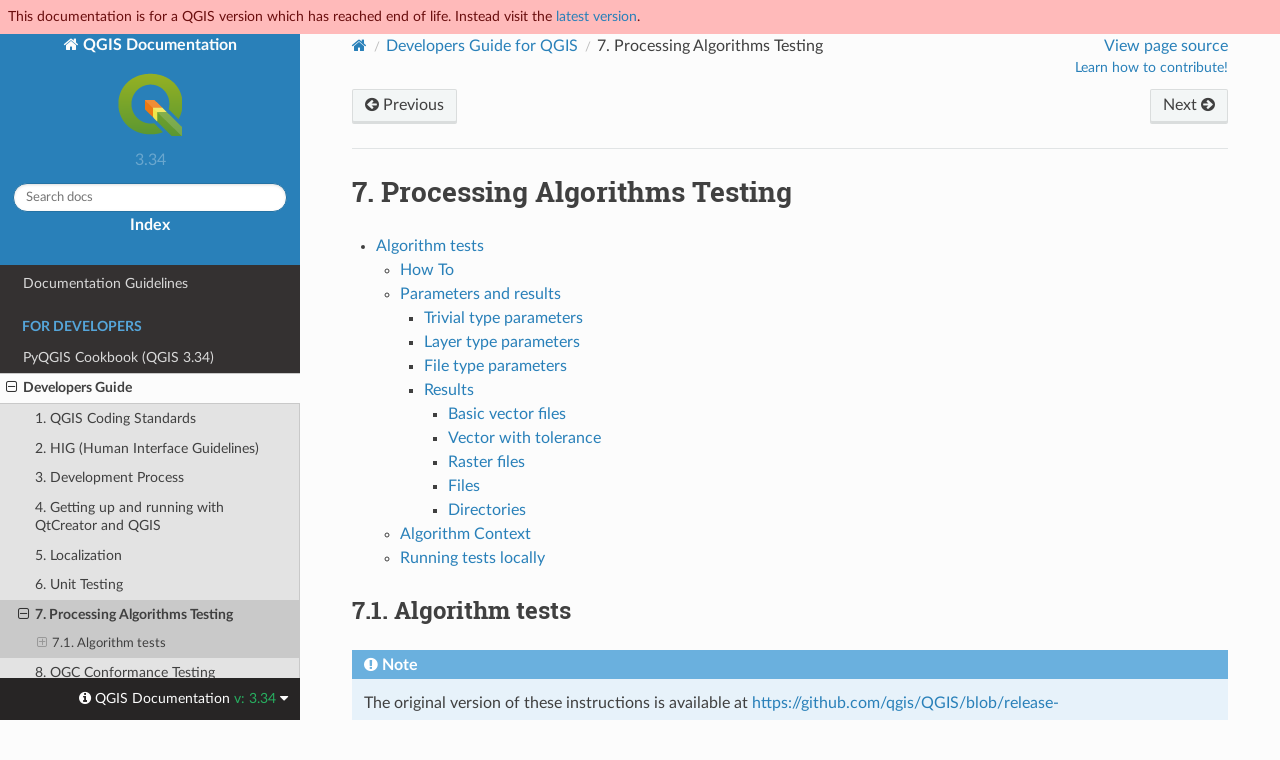

--- FILE ---
content_type: text/html
request_url: https://docs.qgis.org/3.34/en/docs/developers_guide/processingtesting.html
body_size: 7295
content:
<!DOCTYPE html>
<html class="writer-html5" lang="en" data-content_root="../../">
<head>
  <meta charset="utf-8" /><meta name="viewport" content="width=device-width, initial-scale=1" />

  <meta name="viewport" content="width=device-width, initial-scale=1.0" />
  <title>7. Processing Algorithms Testing &mdash; QGIS Documentation  documentation</title>
      <link rel="stylesheet" type="text/css" href="../../_static/pygments.css?v=80d5e7a1" />
      <link rel="stylesheet" type="text/css" href="../../_static/css/qgis_docs.css?v=01847ad1" />
      <link rel="stylesheet" type="text/css" href="../../_static/togglebutton.css?v=13237357" />
      <link rel="stylesheet" type="text/css" href="../../_static/copybutton.css?v=76b2166b" />
      <link rel="stylesheet" type="text/css" href="../../_static/css/qgis_topbar.css?v=5613a779" />

  
    <link rel="shortcut icon" href="../../_static/qgis_logo.ico"/>
    <link rel="canonical" href="https://docs.qgis.org/latest/en/docs/developers_guide/processingtesting.html"/>
  <!--[if lt IE 9]>
    <script src="../../_static/js/html5shiv.min.js"></script>
  <![endif]-->
  
        <script src="../../_static/jquery.js?v=5d32c60e"></script>
        <script src="../../_static/_sphinx_javascript_frameworks_compat.js?v=2cd50e6c"></script>
        <script src="../../_static/documentation_options.js?v=5929fcd5"></script>
        <script src="../../_static/doctools.js?v=888ff710"></script>
        <script src="../../_static/sphinx_highlight.js?v=dc90522c"></script>
        <script src="../../_static/clipboard.min.js?v=a7894cd8"></script>
        <script src="../../_static/copybutton.js?v=f281be69"></script>
        <script>let toggleHintShow = 'Click to show';</script>
        <script>let toggleHintHide = 'Click to hide';</script>
        <script>let toggleOpenOnPrint = 'true';</script>
        <script src="../../_static/togglebutton.js?v=4a39c7ea"></script>
        <script>var togglebuttonSelector = '.toggle, .admonition.dropdown';</script>
        <script>var togglebuttonSelector = '.toggle, .admonition.dropdown';</script>
    <script src="../../_static/js/theme.js"></script>
    <link rel="index" title="Index" href="../../genindex.html" />
    <link rel="search" title="Search" href="../../search.html" />
    <link rel="next" title="8. OGC Conformance Testing" href="ogcconformancetesting.html" />
    <link rel="prev" title="6. Unit Testing" href="unittesting.html" />
  <meta name="description" content="QGIS 3.34 documentation: 7. Processing Algorithms Testing">
  <meta name="robots" content="noindex">
</head>

<body class="wy-body-for-nav">

  <nav class="release_status_topbar">
    <div class="row outdated">
     This documentation is for a QGIS version which has reached end of life. Instead visit the <a href="https://docs.qgis.org/latest/en/docs/developers_guide/processingtesting.html">latest version</a>.
    </div>
  </nav>

   

 
  <div class="wy-grid-for-nav">
    <nav data-toggle="wy-nav-shift" class="wy-nav-side">
      <div class="wy-side-scroll">
        <div class="wy-side-nav-search" >
   

          
          
          <a href="../index.html" class="icon icon-home">
            QGIS Documentation
              <img src="../../_static/logo.png" class="logo" alt="Logo"/>
          </a>
              <div class="version">
                3.34
              </div>
<div role="search">
  <form id="rtd-search-form" class="wy-form" action="../../search.html" method="get">
    <input type="text" name="q" placeholder="Search docs" aria-label="Search docs" />
    <input type="hidden" name="check_keywords" value="yes" />
    <input type="hidden" name="area" value="default" />
  </form>
</div>
   <a href= "../../genindex.html">Index</a>
 
        </div><div class="wy-menu wy-menu-vertical" data-spy="affix" role="navigation" aria-label="Navigation menu">
              <p class="caption" role="heading"><span class="caption-text">For Users</span></p>
<ul>
<li class="toctree-l1"><a class="reference internal" href="../user_manual/index.html">QGIS Desktop User Guide/Manual (QGIS 3.34)</a></li>
<li class="toctree-l1"><a class="reference internal" href="../server_manual/index.html">QGIS Server Guide/Manual (QGIS 3.34)</a></li>
<li class="toctree-l1"><a class="reference internal" href="../training_manual/index.html">Training Manual</a></li>
<li class="toctree-l1"><a class="reference internal" href="../gentle_gis_introduction/index.html">A Gentle Introduction to GIS</a></li>
</ul>
<p class="caption" role="heading"><span class="caption-text">For Writers</span></p>
<ul>
<li class="toctree-l1"><a class="reference internal" href="../documentation_guidelines/index.html">Documentation Guidelines</a></li>
</ul>
<p class="caption" role="heading"><span class="caption-text">For Developers</span></p>
<ul class="current">
<li class="toctree-l1"><a class="reference internal" href="../pyqgis_developer_cookbook/index.html">PyQGIS Cookbook (QGIS 3.34)</a></li>
<li class="toctree-l1 current"><a class="reference internal" href="index.html">Developers Guide</a><ul class="current">
<li class="toctree-l2"><a class="reference internal" href="codingstandards.html">1. QGIS Coding Standards</a></li>
<li class="toctree-l2"><a class="reference internal" href="hig.html">2. HIG (Human Interface Guidelines)</a></li>
<li class="toctree-l2"><a class="reference internal" href="git.html">3. Development Process</a></li>
<li class="toctree-l2"><a class="reference internal" href="qtcreator.html">4. Getting up and running with QtCreator and QGIS</a></li>
<li class="toctree-l2"><a class="reference internal" href="localization.html">5. Localization</a></li>
<li class="toctree-l2"><a class="reference internal" href="unittesting.html">6. Unit Testing</a></li>
<li class="toctree-l2 current"><a class="current reference internal" href="#">7. Processing Algorithms Testing</a><ul>
<li class="toctree-l3"><a class="reference internal" href="#algorithm-tests">7.1. Algorithm tests</a><ul>
<li class="toctree-l4"><a class="reference internal" href="#how-to">7.1.1. How To</a></li>
<li class="toctree-l4"><a class="reference internal" href="#parameters-and-results">7.1.2. Parameters and results</a></li>
<li class="toctree-l4"><a class="reference internal" href="#algorithm-context">7.1.3. Algorithm Context</a></li>
<li class="toctree-l4"><a class="reference internal" href="#running-tests-locally">7.1.4. Running tests locally</a></li>
</ul>
</li>
</ul>
</li>
<li class="toctree-l2"><a class="reference internal" href="ogcconformancetesting.html">8. OGC Conformance Testing</a></li>
</ul>
</li>
</ul>

        </div>
      </div>
    </nav>

    <section data-toggle="wy-nav-shift" class="wy-nav-content-wrap"><nav class="wy-nav-top" aria-label="Mobile navigation menu" >
          <i data-toggle="wy-nav-top" class="fa fa-bars"></i>
          <a href="../index.html">QGIS Documentation</a>
      </nav>

      <div class="wy-nav-content">
        <div class="rst-content">
          <div role="navigation" aria-label="Page navigation">
  <ul class="wy-breadcrumbs">
      <li><a href="../index.html" class="icon icon-home" aria-label="Home"></a></li>
          <li class="breadcrumb-item"><a href="index.html">Developers Guide for QGIS</a></li>
      <li class="breadcrumb-item active"><span class="section-number">7. </span>Processing Algorithms Testing</li>

    <li style="float: right; text-align: right;">
	<ul>
		
      <li class="wy-breadcrumbs-aside">
            <a href="../../_sources/docs/developers_guide/processingtesting.rst.txt" rel="nofollow"> View page source</a>
      </li>
	</ul>

        <!-- Add a button to guide potential contributors
	     To do: add a more generic page for contributing in QGIS docs to keep users in the same website
	     <a class="qgis-edit-guidelines" href="https://docs.qgis.org/3.34/en/docs/documentation_guidelines/index.html">
	-->
	<a class="qgis-edit-guidelines" href="https://qgis.org/community/involve/">
		Learn how to contribute!
	</a>
    </li>


  </ul><div class="rst-breadcrumbs-buttons" role="navigation" aria-label="Sequential page navigation">
        <a href="unittesting.html" class="btn btn-neutral float-left" title="6. Unit Testing" accesskey="p"><span class="fa fa-arrow-circle-left" aria-hidden="true"></span> Previous</a>
        <a href="ogcconformancetesting.html" class="btn btn-neutral float-right" title="8. OGC Conformance Testing" accesskey="n">Next <span class="fa fa-arrow-circle-right" aria-hidden="true"></span></a>
  </div>
  <hr/>
</div>
          <div role="main" class="document" itemscope="itemscope" itemtype="http://schema.org/Article">
           <div itemprop="articleBody">
             
  <blockquote>
<div></div></blockquote>
<section id="processing-algorithms-testing">
<span id="processing-testing"></span><h1><span class="section-number">7. </span>Processing Algorithms Testing<a class="headerlink" href="#processing-algorithms-testing" title="Link to this heading"></a></h1>
<nav class="contents local" id="contents">
<ul class="simple">
<li><p><a class="reference internal" href="#algorithm-tests" id="id1">Algorithm tests</a></p>
<ul>
<li><p><a class="reference internal" href="#how-to" id="id2">How To</a></p></li>
<li><p><a class="reference internal" href="#parameters-and-results" id="id3">Parameters and results</a></p>
<ul>
<li><p><a class="reference internal" href="#trivial-type-parameters" id="id4">Trivial type parameters</a></p></li>
<li><p><a class="reference internal" href="#layer-type-parameters" id="id5">Layer type parameters</a></p></li>
<li><p><a class="reference internal" href="#file-type-parameters" id="id6">File type parameters</a></p></li>
<li><p><a class="reference internal" href="#results" id="id7">Results</a></p>
<ul>
<li><p><a class="reference internal" href="#basic-vector-files" id="id8">Basic vector files</a></p></li>
<li><p><a class="reference internal" href="#vector-with-tolerance" id="id9">Vector with tolerance</a></p></li>
<li><p><a class="reference internal" href="#raster-files" id="id10">Raster files</a></p></li>
<li><p><a class="reference internal" href="#files" id="id11">Files</a></p></li>
<li><p><a class="reference internal" href="#directories" id="id12">Directories</a></p></li>
</ul>
</li>
</ul>
</li>
<li><p><a class="reference internal" href="#algorithm-context" id="id13">Algorithm Context</a></p></li>
<li><p><a class="reference internal" href="#running-tests-locally" id="id14">Running tests locally</a></p></li>
</ul>
</li>
</ul>
</nav>
<section id="algorithm-tests">
<h2><a class="toc-backref" href="#id1" role="doc-backlink"><span class="section-number">7.1. </span>Algorithm tests</a><a class="headerlink" href="#algorithm-tests" title="Link to this heading"></a></h2>
<div class="admonition note">
<p class="admonition-title">Note</p>
<p>The original version of these instructions is available at
<a class="reference external" href="https://github.com/qgis/QGIS/blob/release-3_34/python/plugins/processing/tests/README.md">https://github.com/qgis/QGIS/blob/release-3_34/python/plugins/processing/tests/README.md</a></p>
</div>
<p>QGIS provides several algorithms under the Processing framework.
You can extend this list with algorithms of your own and, like any new feature,
adding tests is required.</p>
<p>To test algorithms you can add entries into <code class="file docutils literal notranslate"><span class="pre">testdata/qgis_algorithm_tests.yaml</span></code>
or <code class="file docutils literal notranslate"><span class="pre">testdata/gdal_algorithm_tests.yaml</span></code> as appropriate.</p>
<p>This file is structured with <a class="reference external" href="https://yaml.org/">yaml syntax</a>.</p>
<p>A basic test appears under the top level key <code class="docutils literal notranslate"><span class="pre">tests</span></code> and looks like this:</p>
<div class="highlight-yaml notranslate"><div class="highlight"><pre><span></span><span class="p p-Indicator">-</span><span class="w"> </span><span class="nt">name</span><span class="p">:</span><span class="w"> </span><span class="l l-Scalar l-Scalar-Plain">centroid</span>
<span class="w">  </span><span class="nt">algorithm</span><span class="p">:</span><span class="w"> </span><span class="l l-Scalar l-Scalar-Plain">qgis:polygoncentroids</span>
<span class="w">  </span><span class="nt">params</span><span class="p">:</span>
<span class="w">    </span><span class="p p-Indicator">-</span><span class="w"> </span><span class="nt">type</span><span class="p">:</span><span class="w"> </span><span class="l l-Scalar l-Scalar-Plain">vector</span>
<span class="w">      </span><span class="nt">name</span><span class="p">:</span><span class="w"> </span><span class="l l-Scalar l-Scalar-Plain">polys.gml</span>
<span class="w">  </span><span class="nt">results</span><span class="p">:</span>
<span class="w">    </span><span class="nt">OUTPUT_LAYER</span><span class="p">:</span>
<span class="w">      </span><span class="nt">type</span><span class="p">:</span><span class="w"> </span><span class="l l-Scalar l-Scalar-Plain">vector</span>
<span class="w">      </span><span class="nt">name</span><span class="p">:</span><span class="w"> </span><span class="l l-Scalar l-Scalar-Plain">expected/polys_centroid.gml</span>
</pre></div>
</div>
<section id="how-to">
<span id="howto-processing-testing"></span><h3><a class="toc-backref" href="#id2" role="doc-backlink"><span class="section-number">7.1.1. </span>How To</a><a class="headerlink" href="#how-to" title="Link to this heading"></a></h3>
<p>To add a new test please follow these steps:</p>
<ol class="arabic simple">
<li><p>Run the <a class="reference internal" href="../user_manual/processing_algs/index.html#processing-algs"><span class="std std-ref">algorithm</span></a> you want to test in QGIS from
the <a class="reference internal" href="../user_manual/processing/toolbox.html#processing-toolbox"><span class="std std-ref">processing toolbox</span></a>.
If the result is a vector layer prefer GML, with its XSD, as output for its
support of mixed geometry types and good readability. Redirect output to
<code class="file docutils literal notranslate"><span class="pre">python/plugins/processing/tests/testdata/expected</span></code>. For input layers
prefer to use what’s already there in the folder <code class="file docutils literal notranslate"><span class="pre">testdata</span></code>.
If you need extra data, put it into <code class="file docutils literal notranslate"><span class="pre">testdata/custom</span></code>.</p></li>
<li><p>When you have run the algorithm, go to <span class="menuselection">Processing ► History</span>
and find the algorithm which you have just run.</p></li>
<li><p>Right click the algorithm and click <span class="guilabel">Create Test</span>.
A new window will open with a text definition.</p></li>
<li><p>Open the file <code class="file docutils literal notranslate"><span class="pre">python/plugins/processing/tests/testdata/algorithm_tests.yaml</span></code>,
copy the text definition there.</p></li>
</ol>
<p>The first string from the command goes to the key <code class="docutils literal notranslate"><span class="pre">algorithm</span></code>, the subsequent
ones to <code class="docutils literal notranslate"><span class="pre">params</span></code> and the last one(s) to <code class="docutils literal notranslate"><span class="pre">results</span></code>.</p>
<p>The above translates to</p>
<div class="highlight-yaml notranslate"><div class="highlight"><pre><span></span><span class="p p-Indicator">-</span><span class="w"> </span><span class="nt">name</span><span class="p">:</span><span class="w"> </span><span class="l l-Scalar l-Scalar-Plain">densify</span>
<span class="w">  </span><span class="nt">algorithm</span><span class="p">:</span><span class="w"> </span><span class="l l-Scalar l-Scalar-Plain">qgis:densifygeometriesgivenaninterval</span>
<span class="w">  </span><span class="nt">params</span><span class="p">:</span>
<span class="w">    </span><span class="p p-Indicator">-</span><span class="w"> </span><span class="nt">type</span><span class="p">:</span><span class="w"> </span><span class="l l-Scalar l-Scalar-Plain">vector</span>
<span class="w">      </span><span class="nt">name</span><span class="p">:</span><span class="w"> </span><span class="l l-Scalar l-Scalar-Plain">polys.gml</span>
<span class="w">    </span><span class="p p-Indicator">-</span><span class="w"> </span><span class="l l-Scalar l-Scalar-Plain">2</span><span class="w"> </span><span class="c1"># Interval</span>
<span class="w">  </span><span class="nt">results</span><span class="p">:</span>
<span class="w">    </span><span class="nt">OUTPUT</span><span class="p">:</span>
<span class="w">      </span><span class="nt">type</span><span class="p">:</span><span class="w"> </span><span class="l l-Scalar l-Scalar-Plain">vector</span>
<span class="w">      </span><span class="nt">name</span><span class="p">:</span><span class="w"> </span><span class="l l-Scalar l-Scalar-Plain">expected/polys_densify.gml</span>
</pre></div>
</div>
<p>It is also possible to create tests for Processing scripts. Scripts should
be placed in the <code class="file docutils literal notranslate"><span class="pre">scripts</span></code> subdirectory in the test data directory
<code class="file docutils literal notranslate"><span class="pre">python/plugins/processing/tests/testdata/</span></code>. The script file name
should match the script algorithm name.</p>
</section>
<section id="parameters-and-results">
<h3><a class="toc-backref" href="#id3" role="doc-backlink"><span class="section-number">7.1.2. </span>Parameters and results</a><a class="headerlink" href="#parameters-and-results" title="Link to this heading"></a></h3>
<section id="trivial-type-parameters">
<h4><a class="toc-backref" href="#id4" role="doc-backlink">Trivial type parameters</a><a class="headerlink" href="#trivial-type-parameters" title="Link to this heading"></a></h4>
<p>Parameters and results are specified as lists or dictionaries:</p>
<div class="highlight-yaml notranslate"><div class="highlight"><pre><span></span><span class="nt">params</span><span class="p">:</span>
<span class="w">  </span><span class="nt">INTERVAL</span><span class="p">:</span><span class="w"> </span><span class="l l-Scalar l-Scalar-Plain">5</span>
<span class="w">  </span><span class="nt">INTERPOLATE</span><span class="p">:</span><span class="w"> </span><span class="l l-Scalar l-Scalar-Plain">True</span>
<span class="w">  </span><span class="nt">NAME</span><span class="p">:</span><span class="w"> </span><span class="l l-Scalar l-Scalar-Plain">A processing test</span>
</pre></div>
</div>
<p>or</p>
<div class="highlight-yaml notranslate"><div class="highlight"><pre><span></span><span class="nt">params</span><span class="p">:</span>
<span class="w">  </span><span class="p p-Indicator">-</span><span class="w"> </span><span class="l l-Scalar l-Scalar-Plain">2</span>
<span class="w">  </span><span class="p p-Indicator">-</span><span class="w"> </span><span class="l l-Scalar l-Scalar-Plain">string</span>
<span class="w">  </span><span class="p p-Indicator">-</span><span class="w"> </span><span class="l l-Scalar l-Scalar-Plain">another param</span>
</pre></div>
</div>
</section>
<section id="layer-type-parameters">
<h4><a class="toc-backref" href="#id5" role="doc-backlink">Layer type parameters</a><a class="headerlink" href="#layer-type-parameters" title="Link to this heading"></a></h4>
<p>You will often need to specify layers as parameters. To specify a layer you
will need to specify:</p>
<ul class="simple">
<li><p>the type, ie <code class="docutils literal notranslate"><span class="pre">vector</span></code> or <code class="docutils literal notranslate"><span class="pre">raster</span></code></p></li>
<li><p>a name, with a relative path like <code class="file docutils literal notranslate"><span class="pre">expected/polys_centroid.gml</span></code></p></li>
</ul>
<p>This is what it looks like in action:</p>
<div class="highlight-yaml notranslate"><div class="highlight"><pre><span></span><span class="nt">params</span><span class="p">:</span>
<span class="w">  </span><span class="nt">PAR</span><span class="p">:</span><span class="w"> </span><span class="l l-Scalar l-Scalar-Plain">2</span>
<span class="w">  </span><span class="nt">STR</span><span class="p">:</span><span class="w"> </span><span class="l l-Scalar l-Scalar-Plain">string</span>
<span class="w">  </span><span class="nt">LAYER</span><span class="p">:</span>
<span class="w">    </span><span class="nt">type</span><span class="p">:</span><span class="w"> </span><span class="l l-Scalar l-Scalar-Plain">vector</span>
<span class="w">    </span><span class="nt">name</span><span class="p">:</span><span class="w"> </span><span class="l l-Scalar l-Scalar-Plain">polys.gml</span>
<span class="w">  </span><span class="nt">OTHER</span><span class="p">:</span><span class="w"> </span><span class="l l-Scalar l-Scalar-Plain">another param</span>
</pre></div>
</div>
</section>
<section id="file-type-parameters">
<h4><a class="toc-backref" href="#id6" role="doc-backlink">File type parameters</a><a class="headerlink" href="#file-type-parameters" title="Link to this heading"></a></h4>
<p>If you need an external file for the algorithm test, you need to specify
the ‘file’ type and the (relative) path to the file in its ‘name’:</p>
<div class="highlight-yaml notranslate"><div class="highlight"><pre><span></span><span class="nt">params</span><span class="p">:</span>
<span class="w">  </span><span class="nt">PAR</span><span class="p">:</span><span class="w"> </span><span class="l l-Scalar l-Scalar-Plain">2</span>
<span class="w">  </span><span class="nt">STR</span><span class="p">:</span><span class="w"> </span><span class="l l-Scalar l-Scalar-Plain">string</span>
<span class="w">  </span><span class="nt">EXTFILE</span><span class="p">:</span>
<span class="w">    </span><span class="nt">type</span><span class="p">:</span><span class="w"> </span><span class="l l-Scalar l-Scalar-Plain">file</span>
<span class="w">    </span><span class="nt">name</span><span class="p">:</span><span class="w"> </span><span class="l l-Scalar l-Scalar-Plain">custom/grass7/extfile.txt</span>
<span class="w">  </span><span class="nt">OTHER</span><span class="p">:</span><span class="w"> </span><span class="l l-Scalar l-Scalar-Plain">another param</span>
</pre></div>
</div>
</section>
<section id="results">
<h4><a class="toc-backref" href="#id7" role="doc-backlink">Results</a><a class="headerlink" href="#results" title="Link to this heading"></a></h4>
<p>Results are specified very similarly.</p>
<section id="basic-vector-files">
<h5><a class="toc-backref" href="#id8" role="doc-backlink">Basic vector files</a><a class="headerlink" href="#basic-vector-files" title="Link to this heading"></a></h5>
<p>It couldn’t be more trivial</p>
<div class="highlight-yaml notranslate"><div class="highlight"><pre><span></span><span class="nt">OUTPUT</span><span class="p">:</span>
<span class="w"> </span><span class="nt">name</span><span class="p">:</span><span class="w"> </span><span class="l l-Scalar l-Scalar-Plain">expected/qgis_intersection.gml</span>
<span class="w"> </span><span class="nt">type</span><span class="p">:</span><span class="w"> </span><span class="l l-Scalar l-Scalar-Plain">vector</span>
</pre></div>
</div>
<p>Add the expected GML and XSD files in the folder.</p>
</section>
<section id="vector-with-tolerance">
<h5><a class="toc-backref" href="#id9" role="doc-backlink">Vector with tolerance</a><a class="headerlink" href="#vector-with-tolerance" title="Link to this heading"></a></h5>
<p>Sometimes different platforms create slightly different results which are
still acceptable. In this case (but only then) you may also use additional
properties to define how a layer is compared.</p>
<p>To deal with a certain tolerance for output values you can specify a <code class="docutils literal notranslate"><span class="pre">compare</span></code>
property for an output. The compare property can contain sub-properties for
<code class="docutils literal notranslate"><span class="pre">fields</span></code>. This contains information about how precisely a certain field is
compared (<code class="docutils literal notranslate"><span class="pre">precision</span></code>) or a field can even entirely be <code class="docutils literal notranslate"><span class="pre">skip``ed.</span> <span class="pre">There</span> <span class="pre">is</span> <span class="pre">a</span>
<span class="pre">special</span> <span class="pre">field</span> <span class="pre">name</span> <span class="pre">``__all__</span></code> which will apply a certain tolerance to all fields.
There is another property <code class="docutils literal notranslate"><span class="pre">geometry</span></code> which also accepts a <code class="docutils literal notranslate"><span class="pre">precision</span></code> which is
applied to each vertex.</p>
<div class="highlight-yaml notranslate"><div class="highlight"><pre><span></span><span class="nt">OUTPUT</span><span class="p">:</span>
<span class="w"> </span><span class="nt">type</span><span class="p">:</span><span class="w"> </span><span class="l l-Scalar l-Scalar-Plain">vector</span>
<span class="w"> </span><span class="nt">name</span><span class="p">:</span><span class="w"> </span><span class="l l-Scalar l-Scalar-Plain">expected/abcd.gml</span>
<span class="w"> </span><span class="nt">compare</span><span class="p">:</span>
<span class="w">   </span><span class="nt">fields</span><span class="p">:</span>
<span class="w">     </span><span class="nt">__all__</span><span class="p">:</span>
<span class="w">       </span><span class="nt">precision</span><span class="p">:</span><span class="w"> </span><span class="l l-Scalar l-Scalar-Plain">5</span><span class="w"> </span><span class="c1"># compare to a precision of .00001 on all fields</span>
<span class="w">     </span><span class="nt">A</span><span class="p">:</span><span class="w"> </span><span class="l l-Scalar l-Scalar-Plain">skip</span><span class="w"> </span><span class="c1"># skip field A</span>
<span class="w">   </span><span class="nt">geometry</span><span class="p">:</span>
<span class="w">     </span><span class="nt">precision</span><span class="p">:</span><span class="w"> </span><span class="l l-Scalar l-Scalar-Plain">5</span><span class="w"> </span><span class="c1"># compare coordinates with a precision of 5 digits</span>
</pre></div>
</div>
</section>
<section id="raster-files">
<h5><a class="toc-backref" href="#id10" role="doc-backlink">Raster files</a><a class="headerlink" href="#raster-files" title="Link to this heading"></a></h5>
<p>Raster files are compared with a hash checksum. This is calculated when you create
a test from the processing history.</p>
<div class="highlight-yaml notranslate"><div class="highlight"><pre><span></span><span class="nt">OUTPUT</span><span class="p">:</span>
<span class="w"> </span><span class="nt">type</span><span class="p">:</span><span class="w"> </span><span class="l l-Scalar l-Scalar-Plain">rasterhash</span>
<span class="w"> </span><span class="nt">hash</span><span class="p">:</span><span class="w"> </span><span class="l l-Scalar l-Scalar-Plain">f1fedeb6782f9389cf43590d4c85ada9155ab61fef6dc285aaeb54d6</span>
</pre></div>
</div>
</section>
<section id="files">
<h5><a class="toc-backref" href="#id11" role="doc-backlink">Files</a><a class="headerlink" href="#files" title="Link to this heading"></a></h5>
<p>You can compare the content of an output file to an expected result reference file</p>
<div class="highlight-yaml notranslate"><div class="highlight"><pre><span></span><span class="nt">OUTPUT_HTML_FILE</span><span class="p">:</span>
<span class="w"> </span><span class="nt">name</span><span class="p">:</span><span class="w"> </span><span class="l l-Scalar l-Scalar-Plain">expected/basic_statistics_string.html</span>
<span class="w"> </span><span class="nt">type</span><span class="p">:</span><span class="w"> </span><span class="l l-Scalar l-Scalar-Plain">file</span>
</pre></div>
</div>
<p>Or you can use one or more regular expressions that will be <a class="reference external" href="https://docs.python.org/3/library/re.html#re.search">matched</a> against the file content</p>
<div class="highlight-yaml notranslate"><div class="highlight"><pre><span></span><span class="nt">OUTPUT</span><span class="p">:</span>
<span class="w"> </span><span class="nt">name</span><span class="p">:</span><span class="w"> </span><span class="l l-Scalar l-Scalar-Plain">layer_info.html</span>
<span class="w"> </span><span class="nt">type</span><span class="p">:</span><span class="w"> </span><span class="l l-Scalar l-Scalar-Plain">regex</span>
<span class="w"> </span><span class="nt">rules</span><span class="p">:</span>
<span class="w">   </span><span class="p p-Indicator">-</span><span class="w"> </span><span class="s">&#39;Extent:</span><span class="nv"> </span><span class="s">\(-1.000000,</span><span class="nv"> </span><span class="s">-3.000000\)</span><span class="nv"> </span><span class="s">-</span><span class="nv"> </span><span class="s">\(11.000000,</span><span class="nv"> </span><span class="s">5.000000\)&#39;</span>
<span class="w">   </span><span class="p p-Indicator">-</span><span class="w"> </span><span class="s">&#39;Geometry:</span><span class="nv"> </span><span class="s">Line</span><span class="nv"> </span><span class="s">String&#39;</span>
<span class="w">   </span><span class="p p-Indicator">-</span><span class="w"> </span><span class="s">&#39;Feature</span><span class="nv"> </span><span class="s">Count:</span><span class="nv"> </span><span class="s">6&#39;</span>
</pre></div>
</div>
</section>
<section id="directories">
<h5><a class="toc-backref" href="#id12" role="doc-backlink">Directories</a><a class="headerlink" href="#directories" title="Link to this heading"></a></h5>
<p>You can compare the content of an output directory with an expected result
reference directory</p>
<div class="highlight-yaml notranslate"><div class="highlight"><pre><span></span><span class="nt">OUTPUT_DIR</span><span class="p">:</span>
<span class="w"> </span><span class="nt">name</span><span class="p">:</span><span class="w"> </span><span class="l l-Scalar l-Scalar-Plain">expected/tiles_xyz/test_1</span>
<span class="w"> </span><span class="nt">type</span><span class="p">:</span><span class="w"> </span><span class="l l-Scalar l-Scalar-Plain">directory</span>
</pre></div>
</div>
</section>
</section>
</section>
<section id="algorithm-context">
<h3><a class="toc-backref" href="#id13" role="doc-backlink"><span class="section-number">7.1.3. </span>Algorithm Context</a><a class="headerlink" href="#algorithm-context" title="Link to this heading"></a></h3>
<p>There are a few more definitions that can modify the context of the algorithm -
these can be specified at the top level of test:</p>
<ul class="simple">
<li><p><code class="docutils literal notranslate"><span class="pre">project</span></code> - will load a specified QGIS project file before running the
algorithm. If not specified, the algorithm will run with an empty project</p></li>
<li><p><code class="docutils literal notranslate"><span class="pre">project_crs</span></code> - overrides the default project CRS - e.g. <code class="docutils literal notranslate"><span class="pre">EPSG:27700</span></code></p></li>
<li><p><code class="docutils literal notranslate"><span class="pre">ellipsoid</span></code> - overrides the default project ellipsoid used for measurements,
e.g. <code class="docutils literal notranslate"><span class="pre">GRS80</span></code></p></li>
</ul>
</section>
<section id="running-tests-locally">
<h3><a class="toc-backref" href="#id14" role="doc-backlink"><span class="section-number">7.1.4. </span>Running tests locally</a><a class="headerlink" href="#running-tests-locally" title="Link to this heading"></a></h3>
<div class="highlight-yaml notranslate"><div class="highlight"><pre><span></span><span class="l l-Scalar l-Scalar-Plain">ctest -V -R ProcessingQgisAlgorithmsTest</span>
</pre></div>
</div>
<p>or one of the following values listed in the <a class="reference external" href="https://github.com/qgis/QGIS/blob/release-3_34/python/plugins/processing/tests/CMakeLists.txt">CMakelists.txt</a></p>
</section>
</section>
</section>


           </div>
          </div>
          <footer><div class="rst-footer-buttons" role="navigation" aria-label="Footer">
        <a href="unittesting.html" class="btn btn-neutral float-left" title="6. Unit Testing" accesskey="p" rel="prev"><span class="fa fa-arrow-circle-left" aria-hidden="true"></span> Previous</a>
        <a href="ogcconformancetesting.html" class="btn btn-neutral float-right" title="8. OGC Conformance Testing" accesskey="n" rel="next">Next <span class="fa fa-arrow-circle-right" aria-hidden="true"></span></a>
    </div>

  <hr/>

  <div role="contentinfo">
    <p>&#169; Copyright 2002-now, QGIS project.
      <span class="lastupdated">Last updated on 2025 May 20, 20:40 +0000.
      </span></p>
  </div>

  Built with <a href="https://www.sphinx-doc.org/">Sphinx</a> using a
    <a href="https://github.com/readthedocs/sphinx_rtd_theme">theme</a>
    provided by <a href="https://readthedocs.org">Read the Docs</a>.
   

</footer>
        </div>
      </div>
    </section>
  </div>
  <!-- Transifex follows a particular logic to build target pages:
Expected French translation link for https://docs.qgis.org/3.28/en/docs/user_manual/print_composer/overview_composer.html
would return https://app.transifex.com/qgis/qgis-documentation/translate/#fr/aa6d8bc653526d38b295ca94bf8eee5e
with the md5 value of "github#qgis/QGIS-Documentation#release_3.28#locale/en/LC_MESSAGES/docs/user_manual/print_composer/overview_composer.po"-->
<!--Make sure that mismatching language codes between Transifex and Sphinx are converted-->


  <div class="rst-versions" data-toggle="rst-versions" role="note" aria-label="versions">
    <span class="rst-current-version" data-toggle="rst-current-version">
      <span class="fa fa-info-circle"> QGIS Documentation </span>
      v: 3.34
      <span class="fa fa-caret-down"></span>
    </span>

    <div class="rst-other-versions">
      <dl>
        <dt>Languages</dt>
        
          <dd><a href="https://docs.qgis.org/3.34/en/docs/developers_guide/processingtesting.html">en</a></dd>
        
          <dd><a href="https://docs.qgis.org/3.34/cs/docs/developers_guide/processingtesting.html">cs</a></dd>
        
          <dd><a href="https://docs.qgis.org/3.34/de/docs/developers_guide/processingtesting.html">de</a></dd>
        
          <dd><a href="https://docs.qgis.org/3.34/es/docs/developers_guide/processingtesting.html">es</a></dd>
        
          <dd><a href="https://docs.qgis.org/3.34/fr/docs/developers_guide/processingtesting.html">fr</a></dd>
        
          <dd><a href="https://docs.qgis.org/3.34/hu/docs/developers_guide/processingtesting.html">hu</a></dd>
        
          <dd><a href="https://docs.qgis.org/3.34/it/docs/developers_guide/processingtesting.html">it</a></dd>
        
          <dd><a href="https://docs.qgis.org/3.34/ja/docs/developers_guide/processingtesting.html">ja</a></dd>
        
          <dd><a href="https://docs.qgis.org/3.34/ko/docs/developers_guide/processingtesting.html">ko</a></dd>
        
          <dd><a href="https://docs.qgis.org/3.34/lt/docs/developers_guide/processingtesting.html">lt</a></dd>
        
          <dd><a href="https://docs.qgis.org/3.34/nl/docs/developers_guide/processingtesting.html">nl</a></dd>
        
          <dd><a href="https://docs.qgis.org/3.34/pt_BR/docs/developers_guide/processingtesting.html">pt_BR</a></dd>
        
          <dd><a href="https://docs.qgis.org/3.34/pt_PT/docs/developers_guide/processingtesting.html">pt_PT</a></dd>
        
          <dd><a href="https://docs.qgis.org/3.34/ro/docs/developers_guide/processingtesting.html">ro</a></dd>
        
          <dd><a href="https://docs.qgis.org/3.34/ru/docs/developers_guide/processingtesting.html">ru</a></dd>
        
          <dd><a href="https://docs.qgis.org/3.34/zh-Hans/docs/developers_guide/processingtesting.html">zh-Hans</a></dd>
        
      </dl>

      <dl>
        <dt>Versions</dt>
        
          <dd><a href="https://docs.qgis.org/testing/en/docs/developers_guide/processingtesting.html">testing</a></dd>
        
          <dd><a href="https://docs.qgis.org/latest/en/docs/developers_guide/processingtesting.html">latest</a></dd>
        
          <dd><a href="https://docs.qgis.org/3.40/en/docs/developers_guide/processingtesting.html">3.40</a></dd>
        
          <dd><a href="https://docs.qgis.org/3.34/en/docs/developers_guide/processingtesting.html">3.34</a></dd>
        
          <dd><a href="https://docs.qgis.org/3.28/en/docs/developers_guide/processingtesting.html">3.28</a></dd>
        
          <dd><a href="https://docs.qgis.org/3.22/en/docs/developers_guide/processingtesting.html">3.22</a></dd>
        
          <dd><a href="https://docs.qgis.org/3.16/en/docs/developers_guide/processingtesting.html">3.16</a></dd>
        
          <dd><a href="https://docs.qgis.org/3.10/en/docs/developers_guide/processingtesting.html">3.10</a></dd>
        
          <dd><a href="https://docs.qgis.org/3.4/en/docs/developers_guide/processingtesting.html">3.4</a></dd>
        
          <dd><a href="https://docs.qgis.org/2.18/en/docs/developers_guide/processingtesting.html">2.18</a></dd>
        
      </dl>

       
       <dl>
        <dt>Downloads</dt>
        
          <dd><a href="https://docs.qgis.org/3.34/pdf">PDF</a></dd>
        
          <dd><a href="https://docs.qgis.org/3.34/zip">HTML</a></dd>
        
      </dl>
      

      
      

      <dl>
        <dt>On QGIS Project</dt>
          <dd>
            <a href="https://qgis.org" target="_blank" rel="noopener noreferrer">Home</a>
          </dd>
          <dd>
            <a href="https://qgis.org/api/3.34" target="_blank" rel="noopener noreferrer">C++ API</a>
          </dd>
          <dd>
            <a href="https://qgis.org/pyqgis/3.34" target="_blank" rel="noopener noreferrer">PyQGIS API</a>
          </dd>
          <dd>
            <a href="https://github.com/qgis/QGIS/tree/release-3_34" target="_blank" rel="noopener noreferrer">Source</a>
          </dd>
      </dl>

    </div>
  </div><script>
      jQuery(function () {
          SphinxRtdTheme.Navigation.enable(true);
      });
  </script> 

<script defer src="https://static.cloudflareinsights.com/beacon.min.js/vcd15cbe7772f49c399c6a5babf22c1241717689176015" integrity="sha512-ZpsOmlRQV6y907TI0dKBHq9Md29nnaEIPlkf84rnaERnq6zvWvPUqr2ft8M1aS28oN72PdrCzSjY4U6VaAw1EQ==" data-cf-beacon='{"version":"2024.11.0","token":"ac8be2df3ab74d3aaa486243ef005a36","r":1,"server_timing":{"name":{"cfCacheStatus":true,"cfEdge":true,"cfExtPri":true,"cfL4":true,"cfOrigin":true,"cfSpeedBrain":true},"location_startswith":null}}' crossorigin="anonymous"></script>
</body>
</html>